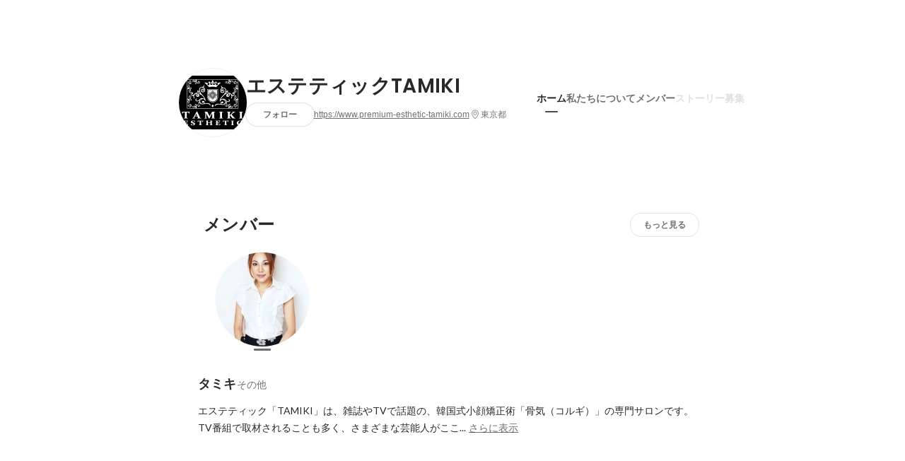

--- FILE ---
content_type: text/html; charset=utf-8
request_url: https://www.wantedly.com/companies/company_9900773
body_size: 18131
content:
<!DOCTYPE html>
<html lang="ja-JP">
<head>
  <link rel='manifest' href='/manifest.json'>
  <meta charset="utf-8">
  <title>エステティックTAMIKIの会社情報 - Wantedly</title>
<meta name="keywords" content="エステティックTAMIKI" />
<meta name="description" content="エステティックTAMIKIの魅力を伝えるコンテンツと、住所や代表・従業員などの会社情報です。宣伝はせず、クチコミだけで人気サロンとなった韓国発の本格エステサロン《TAMIKI》。日本TV「ぐるナイ」出演などさまざまなメディアから注目を浴び、芸能人がお忍びで訪れるほどの実力店です。

～株式会社シンタ・アバディ代表　韓国 well-bing 健康管理協会東京支部　TAMIKI氏より～
エステティック TAMIKI の代表・タミキです。
韓国《Well－bing健康管理協会》で古くから伝わる韓国伝統美容法を長年学び、このたび東京支部として日本での普及を目指しOPENしました。日本で《辰砂骨気》の商標登録証を取得しております。
コンセプトは「中から美しく」。1番深い所をアプローチします。つまり、骨です。
 「TAMIKIに居ると不思議といつも落ち着く」という気持ちをお客様に持っていただけるサロンで、皆さまのさらにキレイになりたいという願い、思いを叶えます。" />

<link href="/favicon.ico" rel="icon" />
<link href="/apple-touch-icon-precomposed.png" rel="apple-touch-icon-precomposed" />
<link rel="alternate" hreflang="x-default" href="https://www.wantedly.com/companies/company_9900773" /><link rel="alternate" hreflang="ja" href="https://www.wantedly.com/companies/company_9900773" /><link rel="alternate" hreflang="en" href="https://sg.wantedly.com/companies/company_9900773" /><link rel="alternate" hreflang="ja-jp" href="https://www.wantedly.com/companies/company_9900773" /><link rel="alternate" hreflang="en-jp" href="https://en-jp.wantedly.com/companies/company_9900773" /><link rel="alternate" hreflang="en-sg" href="https://sg.wantedly.com/companies/company_9900773" />
<meta property="og:title" content="エステティックTAMIKIの会社情報 - Wantedly" />
<meta property="og:image" content="https://wantedly-assets.wantedly.com/static/visit/og_images/og-com.jpg" />
<meta property="twitter:image" content="https://wantedly-assets.wantedly.com/static/visit/og_images/og-com.jpg" />
<meta property="og:type" content="article" />
<meta property="og:description" content="エステティックTAMIKIの魅力を伝えるコンテンツと、住所や代表・従業員などの会社情報です。宣伝はせず、クチコミだけで人気サロンとなった韓国発の本格エステサロン《TAMIKI》。日本TV「ぐるナイ」出演などさまざまなメディアから注目を浴び、芸能人がお忍びで訪れるほどの実力店です。

～株式会社シンタ・アバディ代表　韓国 well-bing 健康管理協会東京支部　TAMIKI氏より～
エステティック TAMIKI の代表・タミキです。
韓国《Well－bing健康管理協会》で古くから伝わる韓国伝統美容法を長年学び、このたび東京支部として日本での普及を目指しOPENしました。日本で《辰砂骨気》の商標登録証を取得しております。
コンセプトは「中から美しく」。1番深い所をアプローチします。つまり、骨です。
 「TAMIKIに居ると不思議といつも落ち着く」という気持ちをお客様に持っていただけるサロンで、皆さまのさらにキレイになりたいという願い、思いを叶えます。" />
<meta property="og:url" content="https://www.wantedly.com/companies/company_9900773" />

<meta property="fb:app_id" content="234170156611754" />
<meta name="twitter:card" content="summary_large_image" />
<meta name="twitter:site" content="@wantedly" />
<meta name="twitter:url" content="https://www.wantedly.com/companies/company_9900773" />
<meta name="twitter:title" content="エステティックTAMIKIの会社情報 - Wantedly" />
<meta name="twitter:description" content="エステティックTAMIKIの魅力を伝えるコンテンツと、住所や代表・従業員などの会社情報です。宣伝はせず、クチコミだけで人気サロンとなった韓国発の本格エステサロン《TAMIKI》。日本TV「ぐるナイ」出演などさまざまなメディアから注目を浴び、芸能人がお忍びで訪れるほどの実力店です。

～株式会社シンタ・アバディ代表　韓国 well-bing 健康管理協会東京支部　TAMIKI氏より～
エステティック TAMIKI の代表・タミキです。
韓国《Well－bing健康管理協会》で古くから伝わる韓国伝統美容法を長年学び、このたび東京支部として日本での普及を目指しOPENしました。日本で《辰砂骨気》の商標登録証を取得しております。
コンセプトは「中から美しく」。1番深い所をアプローチします。つまり、骨です。
 「TAMIKIに居ると不思議といつも落ち着く」という気持ちをお客様に持っていただけるサロンで、皆さまのさらにキレイになりたいという願い、思いを叶えます。" />
<link rel="canonical" href="https://www.wantedly.com/companies/company_9900773" />
<link rel="alternate" type="application/rss+xml" title="RSS" href="https://www.wantedly.com/projects.xml" />

<meta name="csrf-param" content="authenticity_token" />
<meta name="csrf-token" content="Qr/TA4MFEH2JpUP40Mn2vMoX4g1+OvuPIpuqEpcT6SLVNSyBFsscV5SCiCmY2jDNRgKEIcXayFZFKMsAxiHAJA==" />
<link rel="apple-touch-icon" href="/apple-touch-icon.png" />
<link rel="icon" type="image/png" href="/android-touch-icon.png" size="192x192" />
<meta name="apple-mobile-web-app-title" content="Wantedly" />
<meta name="application-name" content="Wantedly" />
<meta property="slack-app-id" content="A011NT5QACS" />
<script type="application/ld+json">{"@context":"https://schema.org","@graph":[{"@type":"Organization","@id":"https://www.wantedly.com/#organization","name":"Wantedly","url":"https://www.wantedly.com/","sameAs":["https://wantedlyinc.com","https://www.facebook.com/wantedly","https://x.com/wantedly"]},{"@type":"WebSite","@id":"https://www.wantedly.com/#website","url":"https://www.wantedly.com/","name":"Wantedly","inLanguage":"ja","publisher":{"@id":"https://www.wantedly.com/#organization"},"potentialAction":{"@type":"SearchAction","target":{"@type":"EntryPoint","urlTemplate":"https://www.wantedly.com/search?query={search_term_string}"},"query-input":"required name=search_term_string"}},{"@type":"WebPage","@id":"https://www.wantedly.com/companies/company_9900773#webpage","url":"https://www.wantedly.com/companies/company_9900773","name":"エステティックTAMIKIの会社情報","inLanguage":"ja","isPartOf":{"@id":"https://www.wantedly.com/#website"},"publisher":{"@id":"https://www.wantedly.com/#organization"},"description":"エステティックTAMIKIの魅力を伝えるコンテンツと、住所や代表・従業員などの会社情報です。宣伝はせず、クチコミだけで人気サロンとなった韓国発の本格エステサロン《TAMIKI》。日本TV「ぐるナイ」出演などさまざまなメディアから注目を浴び、芸能人がお忍びで訪れるほどの実力店です。\r\n\r\n～株式会社シンタ・アバディ代表　韓国 well-bing 健康管理協会東京支部　TAMIKI氏より～\r\nエステティック TAMIKI の代表・タミキです。\r\n韓国《Well－bing健康管理協会》で古くから伝わる韓国伝統美容法を長年学び、このたび東京支部として日本での普及を目指しOPENしました。日本で《辰砂骨気》の商標登録証を取得しております。\r\nコンセプトは「中から美しく」。1番深い所をアプローチします。つまり、骨です。\r\n 「TAMIKIに居ると不思議といつも落ち着く」という気持ちをお客様に持っていただけるサロンで、皆さまのさらにキレイになりたいという願い、思いを叶えます。","breadcrumb":{"@id":"https://www.wantedly.com/companies/company_9900773#breadcrumbs"},"about":{"@id":"https://www.wantedly.com/companies/company_9900773#organization"},"mainEntity":{"@id":"https://www.wantedly.com/companies/company_9900773#organization"},"mainEntityOfPage":{"@id":"https://www.wantedly.com/companies/company_9900773#webpage"},"hasPart":[{"@type":"SiteNavigationElement","@id":"https://www.wantedly.com/companies/company_9900773#sitenav","name":"ページナビゲーション","hasPart":[{"@type":"WebPage","name":"ホーム","url":"https://www.wantedly.com/companies/company_9900773","inLanguage":"ja"},{"@type":"WebPage","name":"私たちについて","url":"https://www.wantedly.com/companies/company_9900773/about","inLanguage":"ja"},{"@type":"WebPage","name":"メンバー","url":"https://www.wantedly.com/companies/company_9900773/members","inLanguage":"ja"},{"@type":"WebPage","name":"ストーリー","url":"https://www.wantedly.com/companies/company_9900773/stories","inLanguage":"ja"}]}]},{"@type":"Organization","@id":"https://www.wantedly.com/companies/company_9900773#organization","name":"エステティックTAMIKI","url":"https://www.wantedly.com/companies/company_9900773","logo":{"@type":"ImageObject","url":"https://d2v9k5u4v94ulw.cloudfront.net/assets/images/1555398/original/99ab69ba-37c4-42c0-9f11-69f77df2424a.jpeg?1491530868"},"legalName":"エステティックTAMIKI","address":{"@type":"PostalAddress","addressCountry":"JP","streetAddress":"松濤1-29-2 松尾松濤ビル5階","addressLocality":"渋谷区","addressRegion":"東京都"},"contactPoint":{"@type":"ContactPoint","contactType":"customer service","url":"https://www.premium-esthetic-tamiki.com"},"sameAs":["https://www.premium-esthetic-tamiki.com"],"areaServed":[{"@type":"Country","name":"JP"}],"slogan":"～株式会社シンタ・アバディ代表　韓国 well-bing 健康管理協会東京支部　TAMIKI氏より～\r\nエステティック TAMIKI の代表・タミキです。\r\n韓国《Well－bing健康管理協会...","description":"宣伝はせず、クチコミだけで人気サロンとなった韓国発の本格エステサロン《TAMIKI》。日本TV「ぐるナイ」出演などさまざまなメディアから注目を浴び、芸能人がお忍びで訪れるほどの実力店です。\r\n\r\n～株式会社シンタ・アバディ代表　韓国 well-bing 健康管理協会東京支部　TAMIKI氏より～\r\nエステティック TAMIKI の代表・タミキです。\r\n韓国《Well－bing健康管理協会》で古くから伝わる韓国伝統美容法を長年学び、このたび東京支部として日本での普及を目指しOPENしました。日本で《辰砂骨気》の商標登録証を取得しております。\r\nコンセプトは「中から美しく」。1番深い所をアプローチします。つまり、骨です。\r\n 「TAMIKIに居ると不思議といつも落ち着く」という気持ちをお客様に持っていただけるサロンで、皆さまのさらにキレイになりたいという願い、思いを叶えます。"},{"@type":"BreadcrumbList","@id":"https://www.wantedly.com/companies/company_9900773#breadcrumbs","itemListElement":[{"@type":"ListItem","position":1,"name":"Wantedly","item":"https://www.wantedly.com/projects"},{"@type":"ListItem","position":2,"name":"エステティックTAMIKI","item":"https://www.wantedly.com/companies/company_9900773"}]}]}
</script>
  <script type="application/json" id="wantedly-app-config">{"env":"production","controller":"companies","action":"show","params_id":"company_9900773","query_params":{},"current_user_id":null,"current_user_id_full":null,"current_user_id_civic_only":null,"request_mobile":false,"is_iphone":false,"user_signed_in":false,"keep_signed_out":false,"facebook_auto_login_enabled":true,"signed_in_as_company":false,"current_company_id":null,"current_company_name":"null","current_company_plan":"null","current_job_id":null,"role_cd":null,"fb_app_id":"234170156611754","twitter_oauth_url":"https://www.wantedly.com/user/auth/twitter?origin=https%3A%2F%2Fwww.wantedly.com%2Fcompanies%2Fcompany_9900773","facebook_oauth_url":"https://www.wantedly.com/user/auth/facebook?origin=https%3A%2F%2Fwww.wantedly.com%2Fcompanies%2Fcompany_9900773","linkedin_oauth_url":"https://www.wantedly.com/user/auth/linkedin?origin=https%3A%2F%2Fwww.wantedly.com%2Fcompanies%2Fcompany_9900773","google_oauth_url":"https://www.wantedly.com/user/auth/google?origin=https%3A%2F%2Fwww.wantedly.com%2Fcompanies%2Fcompany_9900773","apple_client_id":"com.wantedly.www","linkedin_login_available":false,"current_country":"japan","visit_url":"https://www.wantedly.com","accounts_url":"https://accounts.wantedly.com","platform_url":"https://platform.wantedly.com","source_cd":0,"session_id":"5a8893ab59fba81853e5bfb319eee6ea","global_csrf_token":"S0GXwGaz226H2MOEmEAxoAl8CAruBswfLoSEPURWjzTcy2hC833XRJr/CFXQU/fRhWluJlXm/8ZJN+UvFWSmMg==","visit_date_released_to_current_company":false,"tools_oauth_client_id":"29fc56b1a4740a5c65af0a56d9c55496f2c4f386a03d4a9497e161ac854861fe","tools_oauth_secret":"f77aea6386dee914e033ed3ce4242ed82c2b1d68629a94bdfcfbabba3c985633","is_premium_user":false,"user_profile_progress_rate":0,"usable_webp":true,"featureFlags":{},"stripe_user_payment_public_key":"pk_live_K58GPH4JpXDR9OYhQt9ZWAgc","stripe_public_key":"pk_live_HBOlbVSpP7qon4S2yJ0xNMHP","stripe_singapore_public_key":"pk_live_dlMUKChCEgKq9IxPGCLyPHWd","stripe_hong_kong_public_key":"pk_live_ZEfX5HaMjwcSNlVN4y5SAbDk"}</script>
<script type="application/json" id="i18n-config">{"defaultLocale":"en","locale":"ja"}</script>
  <script type="application/json" id="wantedly-i18n-flags">{"postal_code_available":true,"company_registration_address_required":false,"company_registration_phone_required":false,"improve_intl_projects_creation_enabled":false,"project_traits_available":true,"internationnal_project_show_after_modal":false,"google_rich_results_available":false,"keyword_search_target":false,"show_share_modal_after_post":false,"show_user_posts":true,"private_consulting_available":true,"kickoff_seminar_available":true,"engagement_suite_available_country":true,"profile_scout_available":true,"show_new_further_reading":true,"show_further_reading_posts":true,"job_posts_fully_visible_when_logged_out":false,"perk_enabled":false,"internal_story_enabled":false,"show_intl_journal_sidebar":false,"membership_request_enabled":true,"sitemap_meetups_enabled":true,"sitemap_wantedly_premium_enabled":true,"sitemap_resumes_enabled":true,"sitemap_way_of_writing_resumes_enabled":true,"sitemap_engagement_enabled":true,"sitemap_hiring_enabled":true,"sitemap_open_api_enabled":true,"sitemap_recommended_environment_enabled":true,"sitemap_about_enabled":true,"writer_available":true,"address_suffix_available":true,"meta_tag_projects_show_seo_available":true,"required_profile_items_notification_available":true,"resume_import_notification_enabled":false,"international_new_job_postings_campaign_available":false,"early_signup_triggers_enabled":false,"international_carousel_featured_only_enabled":false,"international_client_registration_flow_available":false,"international_apps_available":true,"international_new_project_page_available":false,"company_past_members_available":true,"default_project_filter_available":true,"project_category_available":true,"linkedin_login_available":false,"writing_program_available":true,"bookmarker_hunting_available":true,"video_available":true,"antisocial_check_available":true,"company_ranking_available":true,"friend_invitation_available":true,"overseas_feature_company_tag_available":true,"facebook_connect_available":true,"twitter_connect_available":true,"linkedin_connect_available":true,"github_connect_available":true,"whatsapp_connect_available":true,"hatena_connect_available":true,"instagram_connect_available":true,"facebook_support_available":true,"twitter_support_available":true,"linkedin_support_available":false,"whatsapp_support_available":false,"github_support_available":true,"hatena_support_available":true,"instagram_support_available":true,"support_message_suggestion_available":false,"call_support_available":true,"company_feeds_available":true,"area_filter_available":true,"company_filter_available":false,"keyword_filter_available":true,"global_keyword_filter_available":true,"global_header_options_available":true,"segment_type_questionnaire_available":true,"prefecture_option_available":true,"project_tutorial_available":true,"trial_2017_available":true,"candidacy_visible_time_limit_exists":false,"employee_interview_available":true,"material_available":true,"detailed_header_available":true,"enterprise_dashboard_available":true,"enterprise_international_dashboard_available":false,"enterprise_current_plan_options_available":true,"enterprise_navigation_group_available":true,"seminar_available":true,"activity_score_ordering_available":false,"candidate_limit_message_available":true,"candidate_watch_available":true,"candidate_learn_more_available":true,"status_updated_buttons_available":true,"visit_date_dialog_available":true,"enterprise_project_member_role_selector_available":true,"mf_kessai_available":true,"founded_on_year_suffix_required":true,"number_month_list":true,"analytics_generations_short_year":true,"scout_setting_available":true,"direct_scout_option_available":true,"require_published_projects_to_show_scout_menu":true,"full_scout_option_available":true,"scout_user_positive_action_available":true,"application_to_scout_available":true,"scout_clickable_items_enabled":true,"scout_filters_occupation_available":true,"scout_filters_activity_available":true,"scout_filters_items_available":true,"scout_filters_recommend_available":true,"scout_filters_connection_available":true,"scout_filters_scout_received_available":true,"scout_filters_age_range_available":true,"scout_filters_sort_available":true,"scout_filters_motivation_available":true,"scout_filters_location_available":true,"scout_filters_new_grad_available":true,"scout_filters_countries_available":false,"footer_subtitle_available":true,"register_with_facebook_post_available":false,"simple_signin_available":true,"client_material_request_available":true,"daily_pickup_available":true,"edit_with_detailed_flow_available":true,"enterprise_view_watch_users_available":true,"enterprise_view_bookmark_count_available":true,"user_violation_available":true,"subcategory_available":true,"medical_available":true,"keywords_available":true,"featured_project_list_available":true,"company_project_available":true,"enterprise_plan_update_available":true,"scout_countries_option_available":false,"enterprise_plan_self_cancellation_available":true,"enterprise_plan_upgrade_available":true,"pricing_and_option_available":true,"payment_method_bill_available":true,"payment_method_card_available":true,"premium_user_available":true,"premium_user_status_visible":true,"free_scout_available":false,"profile_cover_post_available":false,"secret_profile_available":true,"enterprise_analytics_available":true,"international_wantedly_feed_available":true,"international_wantedly_people_available":true,"international_enterprise_show_journal":false,"project_filter_conditions_available":false,"visit_date_available":true,"recommendation_of_keywords_after_application_available":true,"international_client_inquiry_available":true,"international_feed_editable":false,"international_enterprise_analytics_available":false,"social_share_buttons_available":true,"opt_out_trackers_available":false,"show_application_qualification":true,"project_support_available":true,"pdf_uploader_available":true,"apply_complete_resume_uploader_available":false,"keyword_suggestion_activated":true,"meetup_index_page_available":true,"show_project_creation_admin":false,"pubsub_email_available":false,"discover_available":true,"new_obligate_resume_available":false,"invoice_sending_available":true}</script>
<script type="application/json" id="wantedly-flash">{"alert":null,"notice":null}</script>

  

  
    <script src="https://de7iszmjjjuya.cloudfront.net/assets/build/commons-3dd8db5b7a0d37e4263d.js" crossorigin="anonymous" defer="defer"></script>
    <script src="https://de7iszmjjjuya.cloudfront.net/assets/build/login_card-2e051f9250099187fb66.js" crossorigin="anonymous" defer="defer"></script>
  <script>
//<![CDATA[
window.gon={};
//]]>
</script>
  
  <script src="//www.google-analytics.com/analytics.js" async="async"></script>
  <script>
  (function (w, ga) {
    w.GoogleAnalyticsObject = ga;
    w[ga] =
      w[ga] ||
      function () {
        (w[ga].q = w[ga].q || []).push(arguments);
      };
    w[ga].l = Date.now();
  })(window, "ga");

  ga('create', 'UA-12847756-21', { cookieDomain: 'wantedly.com' });




  // Clear referrer when redirected back after OAuth so that the session referrer will not be overwritten with the auth provider url.
  // cf. https://github.com/wantedly/wantedly/issues/38883
  var OMNIAUTH_CALLBACK_KEY = "omniauth_callback";
  var hasOmniauthCallbackCookie = (new RegExp("(?:^|;\\s*)" + escape(OMNIAUTH_CALLBACK_KEY).replace(/[\-\.\+\*]/g, "\\$&") + "\\s*\\=")).test(document.cookie);
  if (hasOmniauthCallbackCookie) {
    if (unescape(document.cookie.replace(new RegExp("(?:^|.*;\\s*)" + escape(OMNIAUTH_CALLBACK_KEY).replace(/[\-\.\+\*]/g, "\\$&") + "\\s*\\=\\s*((?:[^;](?!;))*[^;]?).*"), "$1")) === "true") {
      ga('set', 'referrer', location.origin);
      // Clear cookie
      document.cookie = escape(OMNIAUTH_CALLBACK_KEY) + "=; expires=Thu, 01 Jan 1970 00:00:00 GMT; path=/";
    }
  }

  ga('send', 'pageview', null);
  ga('set', 'dimension1', "not_logged_in");
  ga('set', 'dimension2', "japan");

  </script>


    <script>window.eventTrackingGlobalProperties = {"country":"japan","locale":"ja","user_id":null,"user_name":null,"user_email":null,"company_id":null,"company_name":null};</script>
  <script src="https://de7iszmjjjuya.cloudfront.net/assets/build/v1/gtm/loader-dfe56b27bda943d53a7f.js" crossorigin="anonymous"></script>

    <script src="https://www.googletagmanager.com/gtm.js?id=GTM-NK3SZPP" async="async"></script>
    <script type="text/javascript">
    (function (w, l) {
      w[l] = w[l] || [];
      w[l].push({
        "gtm.start": Date.now(),
        event: "gtm.js",
      });
    })(window, "dataLayer");
    </script>



  <script src="https://accounts.google.com/gsi/client" async="async" defer="defer"></script>

  <link rel="preconnect" href="https://fonts.googleapis.com">
  <link rel="preconnect" href="https://fonts.gstatic.com" crossorigin>

    <script type="application/json" id="ssr-app-data">{"router":{"path":"/companies/company_9900773","query":{},"queryString":""},"page":"companies#show","auth":{"current_user":null,"current_company":null,"current_country":"japan","current_user_company_ids":[],"culture_map_editable_company_ids":[],"locale":"ja","current_member_permission":null},"body":{"company":{"id":742295,"name":"エステティックTAMIKI","company_name":"company_9900773","origin":null,"url":"https://www.premium-esthetic-tamiki.com","mission_statement":null,"founder":null,"founded_on":null,"payroll_number":null,"latitude":35.6600356,"longitude":139.6951487,"short_location":"東京都","address_prefix":"東京都渋谷区松濤1-29-2","address_suffix":"松尾松濤ビル5階","font_color_code":"#6A6E71","twitter":null,"facebook":null,"country":"japan","company_path":"/companies/company_9900773","misc_tag_names":[],"project_count":0,"post_count":0,"lastest_post_published_at":null,"has_descriptions":true,"is_trial":true,"policy_update":false,"avatar":{"id":1555398,"url":"https://d2v9k5u4v94ulw.cloudfront.net/assets/images/1555398/original/99ab69ba-37c4-42c0-9f11-69f77df2424a.jpeg?1491530868"},"background":{"id":null,"url":"https://dubpy8abnqmkw.cloudfront.net/api/default_cover_photo.png"},"company_top_video":null,"visible_company_values":[]},"company_followings":[],"onboarding_incomplete":{"logo":false,"mission_statement":true,"origin":true,"why":false,"what":false,"how":false},"featured_memberships":[{"id":82867,"display_order":1,"show_page_featured_display_order":1,"members_page_featured_display_order":1,"user":{"id":27056603,"name":"タミキ","user_path":"/users/27056603","avatar":{"id":null,"url":"https://images.wantedly.com/i/VR7FZUg"},"profile":{"id":8341407,"introduction":"エステティック「TAMIKI」は、雑誌やTVで話題の、韓国式小顔矯正術「骨気（コルギ）」の専門サロンです。TV番組で取材されることも多く、さまざまな芸能人がここでコルギを体験しています。現在は、宣伝をせず、紹介のみで運営していますが、それでもTAMIKI さんのゴッドハンドに惚れた有名人が数多く訪れるそうです。そして、トップスタイリストのタミキ先生が受けもつスクール併設サロン「渋谷店」も2013年9月にオープンしました。\n\nスタッフは、本場韓国で数年間「骨気経絡教育機関」にて教育を担当。プロのスタッフ陣が施術してくれる本格派ですので、初めての方でも安心して施術を受けていただけます。コルギといえば「痛い！」ことで有名ですが、それでも受ける人が急増しているほど、その効き目は感動に値します。本場と同じ施術が日本で受けられるなら、それだけでお得との声も。気になっていたコルギの効き目を、ぜひこの機会に体験してください。","position":"その他","cover_post":null}}}],"company_membership_sections":[],"projects":[],"projects_total_count":0,"meetups":[],"meetups_total_count":0,"portfolio_projects":[],"post_pins":[],"posts":null,"latest_pinnable_posts":[],"company_values":[],"culture_map_setting":null,"current_company_id":null,"is_env_qa":false}}</script>
    
    <script src="https://de7iszmjjjuya.cloudfront.net/assets/build/main-4ef7be9c749439fd8ea5.js" crossorigin="anonymous" defer="defer"></script>
    
    <script src="https://de7iszmjjjuya.cloudfront.net/assets/build/cross_page_components-9bc2580d3713035143bc.js" crossorigin="anonymous" defer="defer"></script>
    <script src="https://de7iszmjjjuya.cloudfront.net/assets/build/v1/social_login_success_event_tracking-ba1521471fdb80a890a9.js" crossorigin="anonymous" defer="defer"></script>

  <link rel="stylesheet" media="screen" href="https://de7iszmjjjuya.cloudfront.net/assets/build/v1/vendor-styles-2b79173b5e4c68e902dd.css" />
  <link rel="stylesheet" media="screen" href="https://de7iszmjjjuya.cloudfront.net/assets/build/v1/application-226b3920ee454eb7f34a.css" />
  <link rel="stylesheet" media="screen" href="https://de7iszmjjjuya.cloudfront.net/assets/build/ui-react-2022-style-7d048e0e0b881b988a8e.css" />
  <link rel="stylesheet" media="screen" href="https://fonts.googleapis.com/css2?family=Lato:wght@400;700&amp;family=Poppins:wght@300;400;600;700&amp;display=swap" />
  

</head>
<body class=" modal-experiment-enabled">
  
    <noscript><iframe src="https://www.googletagmanager.com/ns.html?id=GTM-NK3SZPP"
    height="0" width="0" style="display:none;visibility:hidden"></iframe></noscript>



  

  <div class='new-ui-modal-full-page-wrapper' id='photo_viewer'>
<div class='new-ui-modal-overlay'>
<div class='viewer-header'>
<div class='close-button'>
<div class='button-icon-small'>
<div class='button-touch-area'>
<div class='icon-button'>
<i class='wt-icon wt-icon-close'></i>
</div>
</div>
</div>
</div>
<div class='pager'>
<div class='page'>1</div>
<div class='slash'>/</div>
<div class='total'>5</div>
</div>
</div>
<div id='photo_viewer_content_wrapper'>
<div id='photo_viewer_content'></div>
<div class='side-button left-button'>
<div class='button-icon-small'>
<div class='button-touch-area'>
<div class='icon-button'>
<div class='icon-button-cover'></div>
<i class='wt-icon wt-icon-chevron-left'></i>
</div>
</div>
</div>
</div>
<div class='side-button right-button'>
<div class='button-icon-small'>
<div class='button-touch-area'>
<div class='icon-button'>
<div class='icon-button-cover'></div>
<i class='wt-icon wt-icon-chevron-right'></i>
</div>
</div>
</div>
</div>
</div>
</div>
</div>

  <div id="fb-root"></div>
  <div id="container">
      
    <div id="main-outer" class="cf">
        <div id="header" class="cf">
          <div id="header-inner">
                <header class='cf sticky' data-env='production' data-has-elevation='true' data-locale='ja' id='global-header'></header>

          </div>
        </div>
        
      

      <div id="main" class="companies-controller companies-show action-show cf">
        <div id="main-inner" class="cf">
          <!-- TODO(kdnk): Load font when RootContainer is mounted. -->
<div data-component="App" data-ssr-props="{}" data-hydrate=""><style data-styled="true" data-styled-version="5.3.11">#container{min-width:auto;}/*!sc*/
#main{margin-top:0;margin-bottom:0;}/*!sc*/
#main-inner{width:auto;}/*!sc*/
data-styled.g360[id="sc-global-JkaJv1"]{content:"sc-global-JkaJv1,"}/*!sc*/
.jrwlFo{display:-webkit-box;display:-webkit-flex;display:-ms-flexbox;display:flex;-webkit-box-pack:center;-webkit-justify-content:center;-ms-flex-pack:center;justify-content:center;-webkit-align-items:center;-webkit-box-align:center;-ms-flex-align:center;align-items:center;box-sizing:border-box;color:rgba(0,0,0,0.84);padding:0 19px;min-width:90px;height:28px;border-radius:100px;border:none;cursor:pointer;background:transparent;-webkit-transition:all 150ms cubic-bezier(0,0,1,1) 0s;transition:all 150ms cubic-bezier(0,0,1,1) 0s;white-space:nowrap;}/*!sc*/
data-styled.g372[id="FollowButtonContainer__FollowButton-sc-1qq6swk-0"]{content:"jrwlFo,"}/*!sc*/
.loaGuh{width:100%;display:-webkit-box;display:-webkit-flex;display:-ms-flexbox;display:flex;-webkit-box-pack:justify;-webkit-justify-content:space-between;-ms-flex-pack:justify;justify-content:space-between;padding-bottom:1px;}/*!sc*/
@media screen and (min-width:64em){.loaGuh{gap:16px;-webkit-box-pack:center;-webkit-justify-content:center;-ms-flex-pack:center;justify-content:center;}}/*!sc*/
data-styled.g373[id="HeaderNav__Nav-sc-15k9xkr-0"]{content:"loaGuh,"}/*!sc*/
.gqgbCP{font-family:"Hiragino Sans","ヒラギノ角ゴシック Pro","Hiragino Kaku Gothic Pro","メイリオ",Meiryo,Osaka,"ＭＳ Ｐゴシック","MS PGothic",sans-serif;text-align:center;font-size:14px;line-height:22px;font-weight:600;display:inline-block;-webkit-flex-shrink:0;-ms-flex-negative:0;flex-shrink:0;position:relative;padding:12px 0;color:rgba(0,0,0,0.56);cursor:pointer;-webkit-transition:all 150ms cubic-bezier(0,0,1,1) 0s;transition:all 150ms cubic-bezier(0,0,1,1) 0s;}/*!sc*/
.gqgbCP:link,.gqgbCP:visited{color:rgba(0,0,0,0.56);}/*!sc*/
.gqgbCP:hover{-webkit-text-decoration:none;text-decoration:none;-webkit-transition:all 200ms cubic-bezier(0.3,0.3,0.3,1) 0s;transition:all 200ms cubic-bezier(0.3,0.3,0.3,1) 0s;color:rgba(0,0,0,0.84);}/*!sc*/
@media screen and (min-width:64em){.gqgbCP{padding:8px 0;}}/*!sc*/
.gqgbCP.active-nav-link-item{font-weight:700;color:#45494B;}/*!sc*/
.gqgbCP.active-nav-link-item:before{position:absolute;width:18px;height:2px;border-radius:1px;background-color:#45494B;content:"";display:inline-block;bottom:-1px;left:50%;-webkit-transform:translateX(-50%);-ms-transform:translateX(-50%);transform:translateX(-50%);}/*!sc*/
@media screen and (min-width:64em){.gqgbCP.active-nav-link-item{color:inherit;}.gqgbCP.active-nav-link-item:hover{opacity:1;}}/*!sc*/
.ccyege{font-family:"Hiragino Sans","ヒラギノ角ゴシック Pro","Hiragino Kaku Gothic Pro","メイリオ",Meiryo,Osaka,"ＭＳ Ｐゴシック","MS PGothic",sans-serif;text-align:center;font-size:14px;line-height:22px;font-weight:600;display:inline-block;-webkit-flex-shrink:0;-ms-flex-negative:0;flex-shrink:0;position:relative;padding:12px 0;color:rgba(0,0,0,0.12);cursor:default;-webkit-transition:all 150ms cubic-bezier(0,0,1,1) 0s;transition:all 150ms cubic-bezier(0,0,1,1) 0s;}/*!sc*/
.ccyege:link,.ccyege:visited{color:rgba(0,0,0,0.12);}/*!sc*/
.ccyege:hover{-webkit-text-decoration:none;text-decoration:none;-webkit-transition:all 200ms cubic-bezier(0.3,0.3,0.3,1) 0s;transition:all 200ms cubic-bezier(0.3,0.3,0.3,1) 0s;}/*!sc*/
@media screen and (min-width:64em){.ccyege{padding:8px 0;}}/*!sc*/
.ccyege.active-nav-link-item{font-weight:700;color:#45494B;}/*!sc*/
.ccyege.active-nav-link-item:before{position:absolute;width:18px;height:2px;border-radius:1px;background-color:#45494B;content:"";display:inline-block;bottom:-1px;left:50%;-webkit-transform:translateX(-50%);-ms-transform:translateX(-50%);transform:translateX(-50%);}/*!sc*/
@media screen and (min-width:64em){.ccyege.active-nav-link-item{color:inherit;}.ccyege.active-nav-link-item:hover{opacity:1;}}/*!sc*/
data-styled.g374[id="HeaderNav__NavLinkItem-sc-15k9xkr-1"]{content:"gqgbCP,ccyege,"}/*!sc*/
.jpYuBs{width:100%;aspect-ratio:256 / 80;height:auto;}/*!sc*/
data-styled.g376[id="CoverImage__Base-sc-tw3rrf-0"]{content:"jpYuBs,"}/*!sc*/
.kUupzv{background-size:cover;background-position:center;background-color:#cccccc;width:100%;height:100%;}/*!sc*/
@media screen and (max-width:960px){.kUupzv{background-size:cover;background-repeat:no-repeat;background-color:#ffffff;}}/*!sc*/
data-styled.g377[id="CoverImage__StyledImage-sc-tw3rrf-1"]{content:"kUupzv,"}/*!sc*/
.byOpTe{display:-webkit-box;display:-webkit-flex;display:-ms-flexbox;display:flex;-webkit-flex-direction:column;-ms-flex-direction:column;flex-direction:column;}/*!sc*/
@media screen and (min-width:64em){.byOpTe{-webkit-flex-direction:column-reverse;-ms-flex-direction:column-reverse;flex-direction:column-reverse;margin-bottom:80px;border:none;}}/*!sc*/
data-styled.g400[id="Header__Base-sc-1fxlgo9-0"]{content:"byOpTe,"}/*!sc*/
@media screen and (min-width:64em){.gKmjMz{position:relative;display:block;}}/*!sc*/
data-styled.g401[id="Header__CoverImageWrapper-sc-1fxlgo9-1"]{content:"gKmjMz,"}/*!sc*/
.xosyL{position:relative;display:block;width:56px;height:56px;border-radius:50%;}/*!sc*/
@media screen and (min-width:64em){.xosyL{width:96px;height:96px;}}/*!sc*/
data-styled.g403[id="Header__AvatarImageLink-sc-1fxlgo9-3"]{content:"xosyL,"}/*!sc*/
.hQyvaS{width:inherit;height:inherit;}/*!sc*/
data-styled.g404[id="Header__StyledAvatar-sc-1fxlgo9-4"]{content:"hQyvaS,"}/*!sc*/
.dbIffh{width:inherit;height:inherit;object-fit:contain;}/*!sc*/
data-styled.g405[id="Header__AvatarImage-sc-1fxlgo9-5"]{content:"dbIffh,"}/*!sc*/
.jElSbc{background-color:white;}/*!sc*/
@media screen and (min-width:64em){.jElSbc{margin:24px auto 16px;max-width:960px;box-shadow:none;z-index:20;position:static;height:auto;width:auto;}}/*!sc*/
data-styled.g408[id="Header__HeaderBar-sc-1fxlgo9-8"]{content:"jElSbc,"}/*!sc*/
.dQcHkZ{display:-webkit-box;display:-webkit-flex;display:-ms-flexbox;display:flex;-webkit-flex-direction:column;-ms-flex-direction:column;flex-direction:column;padding:20px 16px 12px;}/*!sc*/
@media screen and (min-width:64em){.dQcHkZ{padding:8px 24px;-webkit-flex-direction:row;-ms-flex-direction:row;flex-direction:row;height:auto;margin:0 auto;box-sizing:border-box;gap:12px;-webkit-box-pack:justify;-webkit-justify-content:space-between;-ms-flex-pack:justify;justify-content:space-between;-webkit-align-items:center;-webkit-box-align:center;-ms-flex-align:center;align-items:center;}}/*!sc*/
data-styled.g409[id="Header__HeaderBarInner-sc-1fxlgo9-9"]{content:"dQcHkZ,"}/*!sc*/
.caucoW{width:100%;display:-webkit-box;display:-webkit-flex;display:-ms-flexbox;display:flex;-webkit-align-items:flex-start;-webkit-box-align:flex-start;-ms-flex-align:flex-start;align-items:flex-start;gap:16px;}/*!sc*/
@media screen and (min-width:64em){.caucoW{gap:20px;-webkit-align-items:center;-webkit-box-align:center;-ms-flex-align:center;align-items:center;}}/*!sc*/
data-styled.g410[id="Header__HeaderLeft-sc-1fxlgo9-10"]{content:"caucoW,"}/*!sc*/
.kxQafw{-webkit-flex:1;-ms-flex:1;flex:1;display:-webkit-box;display:-webkit-flex;display:-ms-flexbox;display:flex;-webkit-flex-direction:column;-ms-flex-direction:column;flex-direction:column;}/*!sc*/
@media screen and (min-width:64em){.kxQafw{padding-bottom:0;}}/*!sc*/
data-styled.g411[id="Header__Meta-sc-1fxlgo9-11"]{content:"kxQafw,"}/*!sc*/
.bzXMrz{display:-webkit-box;display:-webkit-flex;display:-ms-flexbox;display:flex;-webkit-align-items:flex-start;-webkit-box-align:flex-start;-ms-flex-align:flex-start;align-items:flex-start;-webkit-box-pack:justify;-webkit-justify-content:space-between;-ms-flex-pack:justify;justify-content:space-between;}/*!sc*/
@media screen and (min-width:64em){.bzXMrz{width:387px;-webkit-align-items:center;-webkit-box-align:center;-ms-flex-align:center;align-items:center;height:auto;}}/*!sc*/
data-styled.g412[id="Header__MetaUpper-sc-1fxlgo9-12"]{content:"bzXMrz,"}/*!sc*/
.ccNqYQ{display:none;}/*!sc*/
@media screen and (min-width:64em){.ccNqYQ{display:-webkit-box;display:-webkit-flex;display:-ms-flexbox;display:flex;-webkit-flex-shrink:0;-ms-flex-negative:0;flex-shrink:0;}}/*!sc*/
data-styled.g413[id="Header__ButtonWrapper-sc-1fxlgo9-13"]{content:"ccNqYQ,"}/*!sc*/
.BOJxF{color:rgba(0,0,0,0.56);width:96px;}/*!sc*/
data-styled.g414[id="Header__FollowButton-sc-1fxlgo9-14"]{content:"BOJxF,"}/*!sc*/
.egrAxg{color:rgba(0,0,0,0.56);width:100%;}/*!sc*/
data-styled.g415[id="Header__FollowButtonForMobile-sc-1fxlgo9-15"]{content:"egrAxg,"}/*!sc*/
.jnsnon{padding:6px 0;}/*!sc*/
data-styled.g416[id="Header__CommonTouchArea-sc-1fxlgo9-16"]{content:"jnsnon,"}/*!sc*/
.cCXNAs{width:100%;padding:6px 0;}/*!sc*/
data-styled.g417[id="Header__MobileTouchArea-sc-1fxlgo9-17"]{content:"cCXNAs,"}/*!sc*/
.bOuNnL{display:-webkit-box;display:-webkit-flex;display:-ms-flexbox;display:flex;-webkit-align-items:center;-webkit-box-align:center;-ms-flex-align:center;align-items:center;gap:6px;margin:12px 0 8px;width:100%;}/*!sc*/
@media screen and (min-width:64em){.bOuNnL{display:none;}}/*!sc*/
data-styled.g418[id="Header__MobileActionArea-sc-1fxlgo9-18"]{content:"bOuNnL,"}/*!sc*/
.fMjcGd{font-weight:700;font-size:18px;line-height:28px;margin:4px 0 0;-webkit-flex:1;-ms-flex:1;flex:1;}/*!sc*/
@media screen and (min-width:64em){.fMjcGd{line-height:36px;margin-top:0;margin-right:0;font-size:24px;}}/*!sc*/
data-styled.g420[id="Header__CompanyName-sc-1fxlgo9-20"]{content:"fMjcGd,"}/*!sc*/
.kfVhSA{color:rgba(0,0,0,0.84);-webkit-transition:color 150ms cubic-bezier(0,0,1,1) 0s;transition:color 150ms cubic-bezier(0,0,1,1) 0s;display:block;width:100%;}/*!sc*/
.kfVhSA:link,.kfVhSA:visited{color:rgba(0,0,0,0.84);}/*!sc*/
.kfVhSA:hover{-webkit-text-decoration:none;text-decoration:none;color:rgba(0,0,0,0.56);-webkit-transition:color 200ms cubic-bezier(0.3,0.3,0.3,1) 0s;transition:color 200ms cubic-bezier(0.3,0.3,0.3,1) 0s;}/*!sc*/
@media screen and (min-width:64em){.kfVhSA{font-weight:600;font-size:28px;}}/*!sc*/
data-styled.g421[id="Header__CompanyNameLink-sc-1fxlgo9-21"]{content:"kfVhSA,"}/*!sc*/
.jnGeQB{display:-webkit-box;display:-webkit-flex;display:-ms-flexbox;display:flex;-webkit-align-items:center;-webkit-box-align:center;-ms-flex-align:center;align-items:center;gap:8px;-webkit-flex-wrap:wrap;-ms-flex-wrap:wrap;flex-wrap:wrap;margin-top:4px;}/*!sc*/
@media screen and (min-width:64em){.jnGeQB{-webkit-align-items:center;-webkit-box-align:center;-ms-flex-align:center;align-items:center;gap:8px;margin-top:0;}}/*!sc*/
data-styled.g422[id="Header__MetaLower-sc-1fxlgo9-22"]{content:"jnGeQB,"}/*!sc*/
@includes hiragino-sans;/*!sc*/
.fNARgL{color:rgba(0,0,0,0.56);max-width:300px;text-overflow:ellipsis;white-space:nowrap;overflow:hidden;-webkit-text-decoration:underline;text-decoration:underline;-webkit-transition:all 150ms cubic-bezier(0,0,1,1) 0s;transition:all 150ms cubic-bezier(0,0,1,1) 0s;}/*!sc*/
.fNARgL:hover{color:rgba(0,0,0,0.84);-webkit-transition:all 200ms cubic-bezier(0.3,0.3,0.3,1) 0s;transition:all 200ms cubic-bezier(0.3,0.3,0.3,1) 0s;}/*!sc*/
.fNARgL:visited,.fNARgL:active,.fNARgL:link{color:rgba(0,0,0,0.56);-webkit-text-decoration:underline;text-decoration:underline;}/*!sc*/
data-styled.g423[id="Header__OfficialLink-sc-1fxlgo9-23"]{content:"fNARgL,"}/*!sc*/
.cgbSBf{display:-webkit-box;display:-webkit-flex;display:-ms-flexbox;display:flex;-webkit-align-items:center;-webkit-box-align:center;-ms-flex-align:center;align-items:center;white-space:nowrap;}/*!sc*/
data-styled.g424[id="Header__LocationWrapper-sc-1fxlgo9-24"]{content:"cgbSBf,"}/*!sc*/
.tjAIw{color:rgba(0,0,0,0.56);}/*!sc*/
data-styled.g425[id="Header__LocationText-sc-1fxlgo9-25"]{content:"tjAIw,"}/*!sc*/
.gkOhmL{width:16px;height:16px;color:rgba(0,0,0,0.4);}/*!sc*/
data-styled.g426[id="Header__LocationIcon-sc-1fxlgo9-26"]{content:"gkOhmL,"}/*!sc*/
.kzNcOq{min-height:48px;display:-webkit-box;display:-webkit-flex;display:-ms-flexbox;display:flex;width:100%;margin:0 -16px;}/*!sc*/
@media screen and (min-width:64em){.kzNcOq{-webkit-flex-shrink:0;-ms-flex-negative:0;flex-shrink:0;width:auto;margin-left:-24px;margin-right:-24px;padding-top:0;padding-right:0;}}/*!sc*/
data-styled.g427[id="Header__NavWrapper-sc-1fxlgo9-27"]{content:"kzNcOq,"}/*!sc*/
.lbuqde{padding:0 12px;-webkit-flex-shrink:0;-ms-flex-negative:0;flex-shrink:0;width:100%;}/*!sc*/
@media screen and (min-width:64em){.lbuqde{padding:0 24px;}}/*!sc*/
data-styled.g428[id="Header__NavWrapperInner-sc-1fxlgo9-28"]{content:"lbuqde,"}/*!sc*/
.juvNQk{position:relative;}/*!sc*/
data-styled.g510[id="SectionNavigator__Base-sc-wz08pv-0"]{content:"juvNQk,"}/*!sc*/
.eAfzVq{margin-top:60px;}/*!sc*/
.eAfzVq:first-of-type{margin-top:0;}/*!sc*/
@media screen and (min-width:64em){.eAfzVq{margin:100px auto 0;width:720px;}}/*!sc*/
data-styled.g513[id="Section__NavigatableSection-sc-1pbgs0v-2"]{content:"eAfzVq,"}/*!sc*/
.gkAAko{margin:0 16px;}/*!sc*/
@media screen and (min-width:64em){.gkAAko{width:720px;margin:0 auto;}}/*!sc*/
data-styled.g515[id="Section__NewSectionInner-sc-1pbgs0v-4"]{content:"gkAAko,"}/*!sc*/
.ibugpu{display:-webkit-box;display:-webkit-flex;display:-ms-flexbox;display:flex;-webkit-align-items:center;-webkit-box-align:center;-ms-flex-align:center;align-items:center;margin-bottom:8px;color:rgba(0,0,0,0.84);}/*!sc*/
@media screen and (min-width:64em){.ibugpu{margin-bottom:20px;padding:0 8px;}}/*!sc*/
data-styled.g516[id="Section__SectionTitle-sc-1pbgs0v-5"]{content:"ibugpu,"}/*!sc*/
.hctnJO{background:white;}/*!sc*/
data-styled.g529[id="RootContainer__Page-sc-httlnj-0"]{content:"hctnJO,"}/*!sc*/
@media screen and (max-width:34.9375em){.kVNAhR{padding-top:24px;}}/*!sc*/
data-styled.g530[id="RootContainer__ContentsWrapper-sc-httlnj-1"]{content:"kVNAhR,"}/*!sc*/
.UUCNy{margin-top:80px;}/*!sc*/
@media screen and (min-width:64em){.UUCNy{margin-top:100px;}}/*!sc*/
data-styled.g531[id="RootContainer__Footer-sc-httlnj-2"]{content:"UUCNy,"}/*!sc*/
.fmSmkS{display:none;}/*!sc*/
@media screen and (min-width:64em){.fmSmkS{display:none;z-index:10;padding:50px 0;left:40px;width:160px;position:absolute;top:0px;bottom:unset;}}/*!sc*/
data-styled.g950[id="SectionNavPlacer__Base-sc-8lh62h-0"]{content:"fmSmkS,"}/*!sc*/
.etbcGU{min-width:90px;}/*!sc*/
data-styled.g953[id="SectionNav__Base-sc-q9v8b-0"]{content:"etbcGU,"}/*!sc*/
.VNwRM{white-space:pre-wrap;word-break:break-word;}/*!sc*/
data-styled.g1007[id="ExpandableText__TextWrapper-sc-jr6qnr-0"]{content:"VNwRM,"}/*!sc*/
.dexCXI{color:rgba(0,0,0,0.56);margin-left:4px;cursor:pointer;-webkit-text-decoration:underline;text-decoration:underline;-webkit-transition:color 0.2s ease;transition:color 0.2s ease;}/*!sc*/
.dexCXI:hover{color:rgba(0,0,0,0.84);}/*!sc*/
data-styled.g1008[id="ExpandableText__ShowMore-sc-jr6qnr-1"]{content:"dexCXI,"}/*!sc*/
.bdwRHi{display:-webkit-box;display:-webkit-flex;display:-ms-flexbox;display:flex;-webkit-align-items:baseline;-webkit-box-align:baseline;-ms-flex-align:baseline;align-items:baseline;gap:12px;margin-bottom:6px;}/*!sc*/
@media screen and (min-width:48em){.bdwRHi{margin-bottom:12px;}}/*!sc*/
data-styled.g1009[id="MembershipProfile__MemberInfo-sc-lz0tgr-0"]{content:"bdwRHi,"}/*!sc*/
.eyKyVM{color:rgba(0,0,0,0.84);font-weight:700;-webkit-text-decoration:none;text-decoration:none;}/*!sc*/
.eyKyVM:hover{-webkit-text-decoration:none;text-decoration:none;color:rgba(0,0,0,0.84);}/*!sc*/
.eyKyVM:visited{color:rgba(0,0,0,0.84);}/*!sc*/
.eyKyVM:link{color:rgba(0,0,0,0.84);}/*!sc*/
.eyKyVM:active{color:rgba(0,0,0,0.84);}/*!sc*/
.eyKyVM:focus{color:rgba(0,0,0,0.84);}/*!sc*/
data-styled.g1010[id="MembershipProfile__NameLink-sc-lz0tgr-1"]{content:"eyKyVM,"}/*!sc*/
.eMpxMT{color:rgba(0,0,0,0.56);font-weight:400;}/*!sc*/
@media screen and (min-width:48em){.eMpxMT{font-size:14px;line-height:24px;}}/*!sc*/
data-styled.g1011[id="MembershipProfile__Position-sc-lz0tgr-2"]{content:"eMpxMT,"}/*!sc*/
.iandRk{color:rgba(0,0,0,0.84);}/*!sc*/
data-styled.g1012[id="MembershipProfile__Introduction-sc-lz0tgr-3"]{content:"iandRk,"}/*!sc*/
.JDtUy{position:relative;display:block;width:100%;max-width:180px;margin:0 auto;padding-bottom:16px;border-radius:10px;text-align:center;border:1px solid white;color:rgba(0,0,0,0.84);cursor:pointer;}/*!sc*/
.JDtUy:hover{-webkit-text-decoration:none;text-decoration:none;color:rgba(0,0,0,0.84);}/*!sc*/
.JDtUy:visited{color:rgba(0,0,0,0.84);}/*!sc*/
@media screen and (min-width:1281px){.JDtUy{padding:20px 0 29px 0;}}/*!sc*/
data-styled.g1023[id="FeaturedMembershipCard__Base-sc-1nb383-0"]{content:"JDtUy,"}/*!sc*/
.cbvail{position:relative;max-width:58px;margin:0 auto 8px auto;}/*!sc*/
@media screen and (min-width:561px) and (max-width:960px),screen and (min-width:961px) and (max-width:1280px),screen and (min-width:1281px){.cbvail{max-width:104px;margin:0 auto 16px auto;}}/*!sc*/
.cbvail:before{content:"";display:block;padding-top:100%;}/*!sc*/
data-styled.g1024[id="FeaturedMembershipCard__AvatarWrapper-sc-1nb383-1"]{content:"cbvail,"}/*!sc*/
.iRqBzA{position:absolute;top:0;left:0;bottom:0;right:0;}/*!sc*/
data-styled.g1025[id="FeaturedMembershipCard__Avatar-sc-1nb383-2"]{content:"iRqBzA,"}/*!sc*/
.dzgDSc{border-radius:50%;width:100%;height:100%;background-size:cover;background-position:center;-webkit-transform-origin:center top;-ms-transform-origin:center top;transform-origin:center top;-webkit-transition:-webkit-transform 150ms ease-out;-webkit-transition:transform 150ms ease-out;transition:transform 150ms ease-out;-webkit-transform:scale(1.28);-ms-transform:scale(1.28);transform:scale(1.28);}/*!sc*/
@media screen and (min-width:1281px){.dzgDSc{-webkit-transform:scale(1.38);-ms-transform:scale(1.38);transform:scale(1.38);}}/*!sc*/
data-styled.g1026[id="FeaturedMembershipCard__AvatarImageCover-sc-1nb383-3"]{content:"dzgDSc,"}/*!sc*/
.iLAYdX{border-radius:6px;background-color:#6A6E71;margin:32px auto 0 auto;width:24px;height:3px;}/*!sc*/
@media screen and (min-width:1281px){.iLAYdX{margin:64px auto 0 auto;width:32px;}}/*!sc*/
data-styled.g1030[id="FeaturedMembershipCard__SelectedLine-sc-1nb383-7"]{content:"iLAYdX,"}/*!sc*/
.lWyYa{margin:0 auto;position:relative;max-width:768px;}/*!sc*/
data-styled.g1031[id="CompanyMembershipFeaturingsViewer__Wrapper-sc-w1kmaz-0"]{content:"lWyYa,"}/*!sc*/
.dhvSIy{display:-webkit-box;display:-webkit-flex;display:-ms-flexbox;display:flex;-webkit-align-items:flex-start;-webkit-box-align:flex-start;-ms-flex-align:flex-start;align-items:flex-start;-webkit-flex-wrap:nowrap;-ms-flex-wrap:nowrap;flex-wrap:nowrap;margin-bottom:16px;}/*!sc*/
@media screen and (min-width:1281px){.dhvSIy{margin-bottom:0;}}/*!sc*/
data-styled.g1032[id="CompanyMembershipFeaturingsViewer__MembersWrapper-sc-w1kmaz-1"]{content:"dhvSIy,"}/*!sc*/
.dtnWtb{width:calc(100% / 4);}/*!sc*/
data-styled.g1033[id="CompanyMembershipFeaturingsViewer__MemberWrapper-sc-w1kmaz-2"]{content:"dtnWtb,"}/*!sc*/
.hkvrGK{overflow:hidden;}/*!sc*/
data-styled.g1034[id="CompanyMembershipFeaturingsViewer__ProfileWrapper-sc-w1kmaz-3"]{content:"hkvrGK,"}/*!sc*/
.jEpDEZ{display:-webkit-box;display:-webkit-flex;display:-ms-flexbox;display:flex;-webkit-align-items:center;-webkit-box-align:center;-ms-flex-align:center;align-items:center;-webkit-box-pack:justify;-webkit-justify-content:space-between;-ms-flex-pack:justify;justify-content:space-between;margin-bottom:16px;}/*!sc*/
@media screen and (min-width:48em){.jEpDEZ{padding:0 8px;}}/*!sc*/
data-styled.g1036[id="MembersSectionContainer__MembersSectionTitle-sc-1lk5mqa-0"]{content:"jEpDEZ,"}/*!sc*/
.zFgEw{color:rgba(0,0,0,0.84);}/*!sc*/
data-styled.g1037[id="MembersSectionContainer__MembersSectionTitleText-sc-1lk5mqa-1"]{content:"zFgEw,"}/*!sc*/
.isVlfm{color:rgba(0,0,0,0.56);}/*!sc*/
.isVlfm,.isVlfm:link,.isVlfm:visited,.isVlfm:hover,.isVlfm:active{color:rgba(0,0,0,0.56);-webkit-text-decoration:none;text-decoration:none;}/*!sc*/
data-styled.g1038[id="MembersSectionContainer__MembersSectionLinkButton-sc-1lk5mqa-2"]{content:"isVlfm,"}/*!sc*/
.eymEpF{width:100%;display:-webkit-box;display:-webkit-flex;display:-ms-flexbox;display:flex;-webkit-flex-direction:column;-ms-flex-direction:column;flex-direction:column;gap:24px;}/*!sc*/
@media screen and (min-width:64em){.eymEpF{padding:0 8px;-webkit-flex-direction:row;-ms-flex-direction:row;flex-direction:row;-webkit-align-items:center;-webkit-box-align:center;-ms-flex-align:center;align-items:center;gap:40px;}}/*!sc*/
data-styled.g1156[id="BasicInfoSection__Wrapper-sc-kk2ai9-0"]{content:"eymEpF,"}/*!sc*/
.eCpxiZ{-webkit-flex:1;-ms-flex:1;flex:1;width:100%;display:-webkit-box;display:-webkit-flex;display:-ms-flexbox;display:flex;-webkit-flex-direction:column;-ms-flex-direction:column;flex-direction:column;gap:24px;}/*!sc*/
data-styled.g1157[id="BasicInfoSection__InformationArea-sc-kk2ai9-1"]{content:"eCpxiZ,"}/*!sc*/
.cUACca{display:-webkit-box;display:-webkit-flex;display:-ms-flexbox;display:flex;-webkit-flex-direction:row;-ms-flex-direction:row;flex-direction:row;-webkit-align-items:center;-webkit-box-align:center;-ms-flex-align:center;align-items:center;gap:16px;}/*!sc*/
@media screen and (min-width:64em){.cUACca{-webkit-flex-direction:column;-ms-flex-direction:column;flex-direction:column;-webkit-align-items:flex-start;-webkit-box-align:flex-start;-ms-flex-align:flex-start;align-items:flex-start;gap:8px;}}/*!sc*/
data-styled.g1158[id="BasicInfoSection__LeadInfoWrapper-sc-kk2ai9-2"]{content:"cUACca,"}/*!sc*/
.vCkKd{justify-self:flex-end;}/*!sc*/
data-styled.g1159[id="BasicInfoSection__MapArea-sc-kk2ai9-3"]{content:"vCkKd,"}/*!sc*/
.kmYoSu{display:-webkit-box;display:-webkit-flex;display:-ms-flexbox;display:flex;-webkit-flex-direction:column;-ms-flex-direction:column;flex-direction:column;-webkit-align-items:flex-start;-webkit-box-align:flex-start;-ms-flex-align:flex-start;align-items:flex-start;gap:4px;}/*!sc*/
@media screen and (min-width:64em){.kmYoSu{width:100%;-webkit-flex-direction:row;-ms-flex-direction:row;flex-direction:row;-webkit-box-pack:justify;-webkit-justify-content:space-between;-ms-flex-pack:justify;justify-content:space-between;-webkit-align-items:center;-webkit-box-align:center;-ms-flex-align:center;align-items:center;}}/*!sc*/
data-styled.g1160[id="BasicInfoSection__CompanyTitleWrapper-sc-kk2ai9-4"]{content:"kmYoSu,"}/*!sc*/
.byCnCU{width:64px;height:64px;}/*!sc*/
data-styled.g1161[id="BasicInfoSection__StyledAvatar-sc-kk2ai9-5"]{content:"byCnCU,"}/*!sc*/
.kZWzGJ{color:rgba(0,0,0,0.84);}/*!sc*/
data-styled.g1162[id="BasicInfoSection__CompanyName-sc-kk2ai9-6"]{content:"kZWzGJ,"}/*!sc*/
.iAqwPb{display:-webkit-box;display:-webkit-flex;display:-ms-flexbox;display:flex;-webkit-align-items:flex-start;-webkit-box-align:flex-start;-ms-flex-align:flex-start;align-items:flex-start;gap:12px;margin-bottom:8px;}/*!sc*/
.iAqwPb:last-child{margin-bottom:0;}/*!sc*/
data-styled.g1164[id="BasicInfoSection__ListItem-sc-kk2ai9-8"]{content:"iAqwPb,"}/*!sc*/
.bvRXkC{color:rgba(0,0,0,0.84);-webkit-flex:1;-ms-flex:1;flex:1;}/*!sc*/
data-styled.g1165[id="BasicInfoSection__CompanyInfoDescription-sc-kk2ai9-9"]{content:"bvRXkC,"}/*!sc*/
.hMHGIy{-webkit-flex:1;-ms-flex:1;flex:1;color:rgba(0,0,0,0.56);-webkit-transition:color 0.2s cubic-bezier(0.3,0.3,0.3,1);transition:color 0.2s cubic-bezier(0.3,0.3,0.3,1);}/*!sc*/
.hMHGIy:link,.hMHGIy:visited{color:rgba(0,0,0,0.56);-webkit-text-decoration:underline;text-decoration:underline;}/*!sc*/
.hMHGIy:hover{color:rgba(0,0,0,0.84);-webkit-text-decoration:underline;text-decoration:underline;}/*!sc*/
data-styled.g1166[id="BasicInfoSection__StyledLink-sc-kk2ai9-10"]{content:"hMHGIy,"}/*!sc*/
.Zlutz{width:100%;height:340px;}/*!sc*/
@media screen and (min-width:64em){.Zlutz{width:320px;height:360px;}}/*!sc*/
data-styled.g1167[id="BasicInfoSection__MapWrapper-sc-kk2ai9-11"]{content:"Zlutz,"}/*!sc*/
.gPsXnF{display:block;border:none;width:100%;height:100%;}/*!sc*/
data-styled.g1168[id="BasicInfoSection__Map-sc-kk2ai9-12"]{content:"gPsXnF,"}/*!sc*/
.fJLAQz{padding-top:4px;width:16px;height:16px;}/*!sc*/
data-styled.g1171[id="BasicInfoSection__LocationIcon-sc-kk2ai9-15"]{content:"fJLAQz,"}/*!sc*/
.klGfUx{padding-top:4px;width:16px;height:16px;}/*!sc*/
data-styled.g1172[id="BasicInfoSection__LinkIcon-sc-kk2ai9-16"]{content:"klGfUx,"}/*!sc*/
</style>
 <div class="RootContainer__Page-sc-httlnj-0 hctnJO"><div><div class="Header__Base-sc-1fxlgo9-0 byOpTe"><div class="Header__CoverImageWrapper-sc-1fxlgo9-1 gKmjMz"><div class="CoverImage__Base-sc-tw3rrf-0 jpYuBs"><div style="background-image:url(&#x27;https://dubpy8abnqmkw.cloudfront.net/api/default_cover_photo.png&#x27;)" class="CoverImage__StyledImage-sc-tw3rrf-1 kUupzv"></div></div></div><div class="Header__HeaderBar-sc-1fxlgo9-8 jElSbc"><div class="Header__HeaderBarInner-sc-1fxlgo9-9 dQcHkZ"><div class="Header__HeaderLeft-sc-1fxlgo9-10 caucoW"><a href="/companies/company_9900773" class="Header__AvatarImageLink-sc-1fxlgo9-3 xosyL"><div class="Header__StyledAvatar-sc-1fxlgo9-4 hQyvaS wui-avatar-layout"><img src="https://d2v9k5u4v94ulw.cloudfront.net/assets/images/1555398/original/99ab69ba-37c4-42c0-9f11-69f77df2424a.jpeg?1491530868" width="100" height="100" alt="エステティックTAMIKI" class="Header__AvatarImage-sc-1fxlgo9-5 dbIffh wui-avatar-image"/></div></a><div class="Header__Meta-sc-1fxlgo9-11 kxQafw"><div class="Header__MetaUpper-sc-1fxlgo9-12 bzXMrz"><h2 class="Header__CompanyName-sc-1fxlgo9-20 fMjcGd"><a href="/companies/company_9900773" class="Header__CompanyNameLink-sc-1fxlgo9-21 kfVhSA wui-reset wui-text wui-text-headline2" style="--wui-textOverride-family:&quot;Poppins&quot;, &quot;Helvetica Neue&quot;, Helvetica, Arial, &quot;Hiragino Sans&quot;, &quot;ヒラギノ角ゴシック&quot;, &quot;Hiragino Kaku Gothic ProN&quot;, &quot;ヒラギノ角ゴ Pro W3&quot;, Roboto, &quot;メイリオ&quot;, Meiryo, &quot;ＭＳ Ｐゴシック&quot;, sans-serif">エステティックTAMIKI</a></h2></div><div class="Header__MetaLower-sc-1fxlgo9-22 jnGeQB"><div class="Header__ButtonWrapper-sc-1fxlgo9-13 ccNqYQ"><div class="Header__CommonTouchArea-sc-1fxlgo9-16 jnsnon wui-toucharea wui-toucharea-type-pseudoElement wui-toucharea-button"><button class="FollowButtonContainer__FollowButton-sc-1qq6swk-0 jrwlFo Header__FollowButton-sc-1fxlgo9-14 BOJxF wui-visit-light-button-secondary wui-button wui-button-small wui-reset wui-text wui-text-caption" style="--wui-textOverride-weight:600;--wui-textOverride-family:&quot;Poppins&quot;, &quot;Helvetica Neue&quot;, Helvetica, Arial, &quot;Hiragino Sans&quot;, &quot;ヒラギノ角ゴシック&quot;, &quot;Hiragino Kaku Gothic ProN&quot;, &quot;ヒラギノ角ゴ Pro W3&quot;, Roboto, &quot;メイリオ&quot;, Meiryo, &quot;ＭＳ Ｐゴシック&quot;, sans-serif">フォロー</button></div></div><a href="https://www.premium-esthetic-tamiki.com" target="_blank" class="Header__OfficialLink-sc-1fxlgo9-23 fNARgL wui-reset wui-text wui-text-caption" style="--wui-textOverride-family:&quot;Hiragino Sans&quot;, &quot;ヒラギノ角ゴシック Pro&quot;, &quot;Hiragino Kaku Gothic Pro&quot;, &quot;メイリオ&quot;, Meiryo, Osaka, &quot;ＭＳ Ｐゴシック&quot;, &quot;MS PGothic&quot;, sans-serif">https://www.premium-esthetic-tamiki.com</a><span class="Header__LocationWrapper-sc-1fxlgo9-24 cgbSBf"><svg fill="none" xmlns="http://www.w3.org/2000/svg" viewBox="0 0 24 24" width="24" height="24" class="Header__LocationIcon-sc-1fxlgo9-26 gkOhmL wui-icon-2024-Location"><path fill-rule="evenodd" clip-rule="evenodd" d="M4.5 9.5C4.5 5.36 7.86 2 12 2c4.14 0 7.5 3.36 7.5 7.5 0 5.26-6.69 11.77-6.98 12.04l-.52.5-.52-.5c-.29-.27-6.98-6.78-6.98-12.04zm1.5 0c0 3.84 4.45 8.82 6 10.43 1.55-1.61 6-6.59 6-10.43 0-3.31-2.69-6-6-6s-6 2.69-6 6zm2 0c0-2.21 1.79-4 4-4s4 1.79 4 4-1.79 4-4 4-4-1.79-4-4zm1.5 0c0 1.38 1.12 2.5 2.5 2.5s2.5-1.12 2.5-2.5S13.38 7 12 7 9.5 8.12 9.5 9.5z" fill="currentColor"></path></svg><p class="Header__LocationText-sc-1fxlgo9-25 tjAIw wui-reset wui-text wui-text-caption" style="--wui-textOverride-family:&quot;Hiragino Sans&quot;, &quot;ヒラギノ角ゴシック Pro&quot;, &quot;Hiragino Kaku Gothic Pro&quot;, &quot;メイリオ&quot;, Meiryo, Osaka, &quot;ＭＳ Ｐゴシック&quot;, &quot;MS PGothic&quot;, sans-serif">東京都</p></span></div></div></div><div class="Header__MobileActionArea-sc-1fxlgo9-18 bOuNnL"><div style="flex:1"><div class="Header__MobileTouchArea-sc-1fxlgo9-17 cCXNAs wui-toucharea wui-toucharea-type-pseudoElement wui-toucharea-button"><button class="FollowButtonContainer__FollowButton-sc-1qq6swk-0 jrwlFo Header__FollowButtonForMobile-sc-1fxlgo9-15 egrAxg wui-visit-light-button-secondary wui-button wui-button-medium wui-reset wui-text wui-text-caption" style="--wui-textOverride-weight:600;--wui-textOverride-family:&quot;Poppins&quot;, &quot;Helvetica Neue&quot;, Helvetica, Arial, &quot;Hiragino Sans&quot;, &quot;ヒラギノ角ゴシック&quot;, &quot;Hiragino Kaku Gothic ProN&quot;, &quot;ヒラギノ角ゴ Pro W3&quot;, Roboto, &quot;メイリオ&quot;, Meiryo, &quot;ＭＳ Ｐゴシック&quot;, sans-serif">フォロー</button></div></div></div><div class="Header__NavWrapper-sc-1fxlgo9-27 kzNcOq"><div class="Header__NavWrapperInner-sc-1fxlgo9-28 lbuqde"><nav class="HeaderNav__Nav-sc-15k9xkr-0 loaGuh"><a class="HeaderNav__NavLinkItem-sc-15k9xkr-1 gqgbCP active-nav-link-item" color="#45494B" href="/companies/company_9900773">ホーム</a><a class="HeaderNav__NavLinkItem-sc-15k9xkr-1 gqgbCP" color="#45494B" href="/companies/company_9900773/about">私たちについて</a><a class="HeaderNav__NavLinkItem-sc-15k9xkr-1 gqgbCP" color="#45494B" href="/companies/company_9900773/members">メンバー</a><a class="HeaderNav__NavLinkItem-sc-15k9xkr-1 ccyege" color="#45494B" disabled="" href="/companies/company_9900773/stories">ストーリー</a><a class="HeaderNav__NavLinkItem-sc-15k9xkr-1 ccyege" color="#45494B" disabled="" href="/companies/company_9900773/projects">募集</a></nav></div></div></div></div></div></div><div class="RootContainer__ContentsWrapper-sc-httlnj-1 kVNAhR"><div class="SectionNavigator__Base-sc-wz08pv-0 juvNQk"><div hidden="" class="SectionNavPlacer__Base-sc-8lh62h-0 fmSmkS"><div class="SectionNav__Base-sc-q9v8b-0 etbcGU"><div></div></div></div><section id="members" data-display-name="メンバー" data-group-name="default" class="Section__NavigatableSection-sc-1pbgs0v-2 eAfzVq navigatable-section"><div class="Section__NewSectionInner-sc-1pbgs0v-4 gkAAko"><div class="MembersSectionContainer__MembersSectionTitle-sc-1lk5mqa-0 jEpDEZ"><h2 class="MembersSectionContainer__MembersSectionTitleText-sc-1lk5mqa-1 zFgEw wui-reset wui-text wui-text-headline2">メンバー</h2><div class="wui-toucharea wui-toucharea-type-pseudoElement wui-toucharea-button"><a class="MembersSectionContainer__MembersSectionLinkButton-sc-1lk5mqa-2 isVlfm wui-visit-light-button-secondary wui-button wui-button-small" href="/companies/company_9900773/members">もっと見る</a></div></div><div class="CompanyMembershipFeaturingsViewer__Wrapper-sc-w1kmaz-0 lWyYa"><div class="CompanyMembershipFeaturingsViewer__MembersWrapper-sc-w1kmaz-1 dhvSIy"><div class="CompanyMembershipFeaturingsViewer__MemberWrapper-sc-w1kmaz-2 dtnWtb"><a href="/users/27056603" class="FeaturedMembershipCard__Base-sc-1nb383-0 JDtUy"><div class="FeaturedMembershipCard__AvatarWrapper-sc-1nb383-1 cbvail"><div class="FeaturedMembershipCard__Avatar-sc-1nb383-2 iRqBzA"><div style="background-image:url(&#x27;https://images.wantedly.com/i/VR7FZUg?w=240&amp;h=240&#x27;)" alt="タミキ" draggable="false" class="FeaturedMembershipCard__AvatarImageCover-sc-1nb383-3 dzgDSc"></div></div></div><div class="FeaturedMembershipCard__SelectedLine-sc-1nb383-7 iLAYdX"></div></a></div></div><div class="CompanyMembershipFeaturingsViewer__ProfileWrapper-sc-w1kmaz-3 hkvrGK"><div class="CompanyMembershipFeaturingsViewer__ProfileScrollInner-sc-w1kmaz-4 lafuGK"><div class="MembershipProfile__MemberInfo-sc-lz0tgr-0 bdwRHi"><a href="/users/27056603" class="MembershipProfile__NameLink-sc-lz0tgr-1 eyKyVM wui-reset wui-text wui-text-headline3">タミキ</a><div class="MembershipProfile__Position-sc-lz0tgr-2 eMpxMT wui-reset wui-text wui-text-body2">その他</div></div><div class="MembershipProfile__Introduction-sc-lz0tgr-3 iandRk wui-reset wui-text wui-text-body2"><span class="ExpandableText__TextWrapper-sc-jr6qnr-0 VNwRM">エステティック「TAMIKI」は、雑誌やTVで話題の、韓国式小顔矯正術「骨気（コルギ）」の専門サロンです。TV番組で取材されることも多く、さまざまな芸能人がここ...<span class="ExpandableText__ShowMore-sc-jr6qnr-1 dexCXI wui-reset wui-text wui-text-body2">さらに表示</span></span></div></div></div></div></div></section><section id="basic_info" data-display-name="会社情報" data-group-name="default" class="Section__NavigatableSection-sc-1pbgs0v-2 eAfzVq navigatable-section"><div class="Section__NewSectionInner-sc-1pbgs0v-4 gkAAko"><h2 class="Section__SectionTitle-sc-1pbgs0v-5 ibugpu wui-reset wui-text wui-text-headline2">会社情報</h2><div class="BasicInfoSection__Wrapper-sc-kk2ai9-0 eymEpF"><div class="BasicInfoSection__InformationArea-sc-kk2ai9-1 eCpxiZ"><div class="BasicInfoSection__LeadInfoWrapper-sc-kk2ai9-2 cUACca"><div class="BasicInfoSection__StyledAvatar-sc-kk2ai9-5 byCnCU wui-avatar-layout"><img src="https://d2v9k5u4v94ulw.cloudfront.net/assets/images/1555398/original/99ab69ba-37c4-42c0-9f11-69f77df2424a.jpeg?1491530868" width="64" height="64" alt="エステティックTAMIKI" class="wui-avatar-image"/></div><div class="BasicInfoSection__CompanyTitleWrapper-sc-kk2ai9-4 kmYoSu"><p class="BasicInfoSection__CompanyName-sc-kk2ai9-6 kZWzGJ wui-reset wui-text wui-text-headline3" style="--wui-textOverride-weight:600">エステティックTAMIKI</p></div></div><ul class="BasicInfoSection__ListInfoWrapper-sc-kk2ai9-14 hGgUpU"><li class="BasicInfoSection__ListItem-sc-kk2ai9-8 iAqwPb"><svg fill="none" xmlns="http://www.w3.org/2000/svg" viewBox="0 0 24 24" width="24" height="24" color="rgba(0, 0, 0, 0.84)" class="BasicInfoSection__LocationIcon-sc-kk2ai9-15 fJLAQz wui-icon-2024-Location"><path fill-rule="evenodd" clip-rule="evenodd" d="M4.5 9.5C4.5 5.36 7.86 2 12 2c4.14 0 7.5 3.36 7.5 7.5 0 5.26-6.69 11.77-6.98 12.04l-.52.5-.52-.5c-.29-.27-6.98-6.78-6.98-12.04zm1.5 0c0 3.84 4.45 8.82 6 10.43 1.55-1.61 6-6.59 6-10.43 0-3.31-2.69-6-6-6s-6 2.69-6 6zm2 0c0-2.21 1.79-4 4-4s4 1.79 4 4-1.79 4-4 4-4-1.79-4-4zm1.5 0c0 1.38 1.12 2.5 2.5 2.5s2.5-1.12 2.5-2.5S13.38 7 12 7 9.5 8.12 9.5 9.5z" fill="currentColor"></path></svg><p class="BasicInfoSection__CompanyInfoDescription-sc-kk2ai9-9 bvRXkC wui-reset wui-text wui-text-body2">東京都渋谷区松濤1-29-2<!-- --> <!-- -->松尾松濤ビル5階</p></li><li class="BasicInfoSection__ListItem-sc-kk2ai9-8 iAqwPb"><svg fill="none" xmlns="http://www.w3.org/2000/svg" viewBox="0 0 24 24" width="24" height="24" color="rgba(0, 0, 0, 0.84)" class="BasicInfoSection__LinkIcon-sc-kk2ai9-16 klGfUx wui-icon-2024-Link"><path fill-rule="evenodd" clip-rule="evenodd" d="M14.6 4.1c1.41-1.42 3.88-1.42 5.3 0h.01c.71.71 1.1 1.65 1.1 2.65s-.39 1.94-1.1 2.65l-4.24 4.24c-.73.73-1.69 1.1-2.65 1.1s-1.92-.37-2.65-1.1c-.19-.18-.34-.37-.47999-.58l.57999-.58.44-.44c.07.1.42.46.51.55.88.88 2.3.88 3.18 0l4.24-4.24c.43-.42.66-.99.66-1.59 0-.6-.24-1.17-.66-1.59-.42-.43-.99-.66-1.59-.66-.6 0-1.17.23-1.59.66l-2.92 2.92c-.56-.2-1.14-.32-1.75-.32h-.06L14.6 4.1zM9.39999 19.92c-1.41 1.42-3.88 1.42-5.3 0h-.01c-.71-.71-1.1-1.65-1.1-2.65s.39-1.94 1.1-2.65l4.24-4.24c.73-.73 1.69001-1.1 2.65001-1.1s1.92.37 2.65 1.1c.19.18.34.37.48.58l-.58.58-.44.44c-.07-.1-.42-.46-.51-.55-.88-.88-2.3-.88-3.18001 0l-4.24 4.24c-.43.42-.66.99-.66 1.59 0 .6.24 1.17.66 1.59.42.43.99.66 1.59.66.6 0 1.17-.23 1.59-.66L11.26 15.93c.56.2 1.14.32 1.75.32h.06l-3.67001 3.67z" fill="currentColor"></path></svg><a href="https://www.premium-esthetic-tamiki.com" target="_blank" rel="noreferrer" class="BasicInfoSection__StyledLink-sc-kk2ai9-10 hMHGIy wui-reset wui-text wui-text-body2">https://www.premium-esthetic-tamiki.com</a></li></ul></div><div class="BasicInfoSection__MapArea-sc-kk2ai9-3 vCkKd"><div class="BasicInfoSection__MapWrapper-sc-kk2ai9-11 Zlutz"><iframe src="https://www.google.com/maps/embed/v1/place?key=AIzaSyDo7TeF2_KjUFssCiRmvtN-lIq2gJtQtUg&amp;q=%E6%9D%B1%E4%BA%AC%E9%83%BD%E6%B8%8B%E8%B0%B7%E5%8C%BA%E6%9D%BE%E6%BF%A41-29-2%20%E6%9D%BE%E5%B0%BE%E6%9D%BE%E6%BF%A4%E3%83%93%E3%83%AB5%E9%9A%8E&amp;center=35.6600356,139.6951487&amp;zoom=15" loading="lazy" class="BasicInfoSection__Map-sc-kk2ai9-12 gPsXnF"></iframe></div></div></div></div></section></div></div><div class="RootContainer__Footer-sc-httlnj-2 UUCNy"></div></div> <div id="wtd-modal-portal__default"></div><div id="wtd-popover-portal__default" style="position:relative"></div></div>

        </div>
          <p id="back-top">
            <a href="#top"><img alt="" loading="lazy" src="https://wantedly-assets.wantedly.com/static/legacy/page-top-icon.png" /></a>
          </p>
      </div>

      

          <div data-react-component-props='{&quot;app_env&quot;:&quot;production&quot;,&quot;locale&quot;:&quot;ja&quot;,&quot;country&quot;:&quot;JP&quot;,&quot;is_utm_track_available&quot;:true,&quot;is_country_changeable&quot;:false,&quot;is_locale_changeable&quot;:false,&quot;is_company_info_visible&quot;:false,&quot;app_download_links&quot;:{&quot;visit&quot;:&quot;&quot;,&quot;student&quot;:&quot;&quot;,&quot;people&quot;:&quot;&quot;},&quot;company_page_info&quot;:{&quot;name&quot;:&quot;エステティックTAMIKI&quot;}}' data-react-component='GlobalFooterContainer'></div>

    </div>
    <div data-locale='ja' data-user-avatar-url='https://wantedly-assets.wantedly.com/static/avatar/default_avatar_square_blue.png' id='global-civic-profile-modal'></div>

    
    
  </div>

    
    
    <div class="ui-show-modal-dialog-async" id="login_modal" data-dialog-path="/dialogs/login_modal?country=japan"></div>
  <script src="https://de7iszmjjjuya.cloudfront.net/assets/build/v1/runtime-505a8212a851d2865c4f.js" crossorigin="anonymous"></script>
<script src="https://de7iszmjjjuya.cloudfront.net/assets/build/v1/vendor-228e01c512d1fbd6149f.js" crossorigin="anonymous"></script>
  <script src="https://de7iszmjjjuya.cloudfront.net/assets/build/v1/application-af6372113064e4767db3.js" crossorigin="anonymous"></script>




<script>
  $(function() {
    var eventType = $('#root-sub-header a').data('type');
    if (eventType === undefined) {
      return;
    }
  
    logEvent('root_sub_header', 'impression', { type: eventType });
  
    $('#root-sub-header a').on('click', function() {
      logEvent('root_sub_header', 'click', { type: eventType });
    });
  });
</script>

<script src="https://de7iszmjjjuya.cloudfront.net/assets/build/global_footer-3cd08790598380e3c66c.js" crossorigin="anonymous" defer="defer"></script>



  


  
    <div id='g_id_onload'
  data-client_id='920479803004-ua1nvsg9fsn5uamunvckfhio3aec0nrq.apps.googleusercontent.com'
  data-login_uri='https://www.wantedly.com/google_auth_one_tap/callback'
  data-prompt_parent_id='g_id_onload'
  style='position: fixed; top: 16px; right: 16px; z-index: 1100;'
  data-origin='/companies/company_9900773'
  data-use_fedcm_for_prompt='true'>
</div>

  <script type="text/javascript">
  window.logEvent = function() {}
</script>

<script src="https://de7iszmjjjuya.cloudfront.net/assets/build/v1/utils/event_logger-fedd788ac64ed4e04ba9.js" crossorigin="anonymous"></script>

  
  
    <div data-react-component-props='{&quot;appeal_type&quot;:&quot;visitCompany&quot;}' data-react-component='LoginCard'></div>


    <script type="text/javascript">
     ["https://de7iszmjjjuya.cloudfront.net/assets/build/companies_RootContainer-781cf4a5416468ec6166.js","https://de7iszmjjjuya.cloudfront.net/assets/build/companies_ShowContainer-66ec815f73eb9c069788.js"]
     .forEach((path) => {
       var l = document.createElement('link');
       l.as = 'script';
       l.rel = 'preload';
       l.href = path;
       l.crossOrigin = 'anonymous';
       document.head.append(l)
     })
    </script>
</body>
</html>
